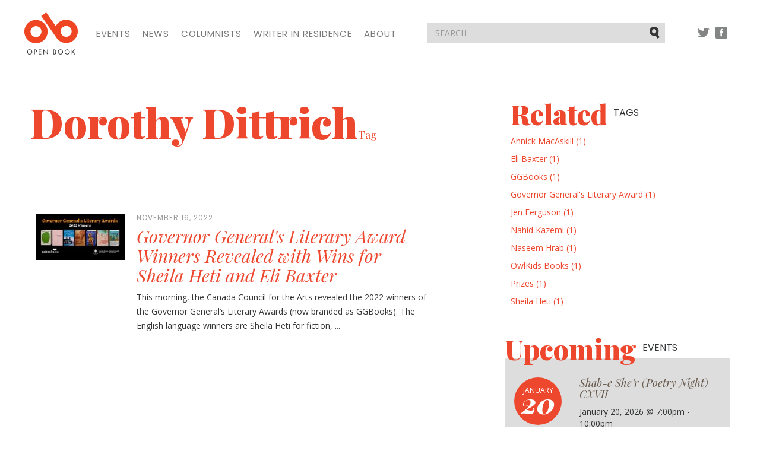

--- FILE ---
content_type: text/html; charset=utf-8
request_url: https://open-book.ca/index.php/tags/view/Main+tags/Dorothy+Dittrich
body_size: 19576
content:
<!DOCTYPE html><html lang="en" class="no-js">
    <head>
        
        

    



<meta charset="utf-8">
<meta http-equiv="X-UA-Compatible" content="IE=edge">
<meta name="viewport" content="width=device-width, initial-scale=1">

<title>Dorothy Dittrich | Open Book</title>
<meta name="description" content="Open Book">
<link rel="shortcut icon" type="image/x-icon" href="/extension/openbook/design/openbook/images/favicon.ico" />



<script type="text/javascript" src="/var/site/cache/public/javascript/21d2bfd42bee2b05b65df5aabae4c212.js" charset="utf-8"></script>

<!-- HTML5 shim and Respond.js for IE8 support of HTML5 elements and media queries -->
<!-- WARNING: Respond.js doesn't work if you view the page via file:// -->
<!--[if lt IE 9]>
    <script src="https://oss.maxcdn.com/html5shiv/3.7.2/html5shiv.min.js"></script>
    <script src="https://oss.maxcdn.com/respond/1.4.2/respond.min.js"></script>
<![endif]-->

<link href="https://fonts.googleapis.com/css?family=Open+Sans:300,400,400i,700,700i|Playfair+Display:400,400i,900,900i|Poppins:400,500" rel="stylesheet">
<link rel="stylesheet" type="text/css" href="/var/site/cache/public/stylesheets/f04e22f6c1d4998158a26d27572d0db7_all.css" />



<script>
  (function(i,s,o,g,r,a,m){i['GoogleAnalyticsObject']=r;i[r]=i[r]||function(){
  (i[r].q=i[r].q||[]).push(arguments)},i[r].l=1*new Date();a=s.createElement(o),
  m=s.getElementsByTagName(o)[0];a.async=1;a.src=g;m.parentNode.insertBefore(a,m)
  })(window,document,'script','https://www.google-analytics.com/analytics.js','ga');

  ga('create', 'UA-84472347-1', 'auto');
  ga('send', 'pageview');

</script>

    </head>

    <body>
        <nav class="navbar navbar-default">
    <div class="container">

        <!-- Brand and toggle get grouped for better mobile display -->
        <div class="navbar-header">
            <button type="button" class="navbar-toggle collapsed" data-toggle="collapse" data-target="#navbar-collapse" aria-expanded="false">
                <span class="sr-only">Toggle navigation</span>
                
                <span class="icon-bar"></span>
                <span class="icon-bar"></span>
                <span class="icon-bar"></span>
            </button>
            <a class="navbar-brand" href="/index.php">
                <img src="/extension/openbook/design/openbook/images/structural/logo.png" alt="Open Book">
            </a>
        </div>

        <!-- Collect the nav links, forms, and other content for toggling -->
        <div class="collapse navbar-collapse" id="navbar-collapse">
                        <ul class="nav navbar-nav">
                <li><a href="/index.php/Events">Events</a></li>
                <li><a href="/index.php/News">News</a></li>
                <li><a href="/index.php/Columnists">Columnists</a></li>
                <li><a href="/index.php/Writer-in-Residence">Writer in Residence</a></li>
                
                <li><a href="/index.php/About">About</a></li>
            </ul>

            <ul class="nav navbar-nav navbar-right social">
                <li class="tw"><a href="//twitter.com/openbookON">Twitter</a></li>
                <li class="fb"><a href="//facebook.com/openbookON">Facebook</a></li>
            </ul>

        </div><!-- /.navbar-collapse -->

        <form action="/index.php/content/search" method="get" class="navbar-form navbar-right">
            <div class="form-group">
                <input type="text" name="SearchText" class="form-control" placeholder="SEARCH">
                <button type="submit" class="btn btn-default">Submit</button>
            </div>
        </form>

        <ul class="nav navbar-nav navbar-right social social-pre-bp visible-sm">
            <li class="tw"><a href="//twitter.com/openbookON">Twitter</a></li>
            <li class="fb"><a href="//facebook.com/openbookON">Facebook</a></li>
        </ul>

    </div><!-- /.container -->
</nav>
        <div class="container">
    <div class="row">
        <div class="left-col col-md-7 col-sm-8">
            <article>
                <header>
                    <h1>Dorothy Dittrich<span class="h4">Tag</span></h1>

                    <div class="details row"></div>
                </header>
                                    <ul class="blog-list">
                                                    <li><a href="/index.php/News/Governor-General-s-Literary-Award-Winners-Revealed-with-Wins-for-Sheila-Heti-and-Eli-Baxter">
            <div class="col-sm-12">
            

    
        
                                                                                                                        <img src="/var/site/storage/images/news/governor-general-s-literary-award-winners-revealed-with-wins-for-sheila-heti-and-eli-baxter/111192-1-eng-CA/Governor-General-s-Literary-Award-Winners-Revealed-with-Wins-for-Sheila-Heti-and-Eli-Baxter_blog_post_wide.jpg" class="visible-xs"   alt="Governor General's Literary Award Winners Revealed with Wins for Sheila Heti and Eli Baxter" title="Governor General's Literary Award Winners Revealed with Wins for Sheila Heti and Eli Baxter">
            
    
            </div>

        <div class="col-sm-3">
            

    
        
                                                                                                                        <img src="/var/site/storage/images/news/governor-general-s-literary-award-winners-revealed-with-wins-for-sheila-heti-and-eli-baxter/111192-1-eng-CA/Governor-General-s-Literary-Award-Winners-Revealed-with-Wins-for-Sheila-Heti-and-Eli-Baxter_blog_post.jpg" class="hidden-xs"   alt="Governor General's Literary Award Winners Revealed with Wins for Sheila Heti and Eli Baxter" title="Governor General's Literary Award Winners Revealed with Wins for Sheila Heti and Eli Baxter">
            
    
            </div>
    
    <div class="col-sm-9">
                                <div class="date">November 16, 2022</div>
                <h2>Governor General's Literary Award Winners Revealed with Wins for Sheila Heti and Eli Baxter</h2>
        
        <p>
This morning, the Canada Council for the Arts revealed the 2022 winners of the Governor General’s Literary Awards (now branded as GGBooks). The English language winners are Sheila Heti for fiction, ...</p>
    </div>
</a></li>
                                            </ul>
                                                </article>
        </div>

        <div class="right-col col-md-4 col-md-push-1 col-sm-4">
            <div class="item related-tags col-xs-12">
                
                                    
                                            <h2>Related <span>tags</span></h2>
                        <ul class="list-unstyled">
                                                                                                <li>
                                        <a href="/index.php/tags/view/Main+tags/Annick+MacAskill">Annick MacAskill (1)</a>
                                    </li>
                                                                                                                                                                                            <li>
                                        <a href="/index.php/tags/view/Main+tags/Eli+Baxter">Eli Baxter (1)</a>
                                    </li>
                                                                                                                                <li>
                                        <a href="/index.php/tags/view/Main+tags/GGBooks">GGBooks (1)</a>
                                    </li>
                                                                                                                                <li>
                                        <a href="/index.php/tags/view/Main+tags/Governor+General%27s+Literary+Award">Governor General's Literary Award (1)</a>
                                    </li>
                                                                                                                                <li>
                                        <a href="/index.php/tags/view/Main+tags/Jen+Ferguson">Jen Ferguson (1)</a>
                                    </li>
                                                                                                                                <li>
                                        <a href="/index.php/tags/view/Main+tags/Nahid+Kazemi">Nahid Kazemi (1)</a>
                                    </li>
                                                                                                                                <li>
                                        <a href="/index.php/tags/view/Main+tags/Naseem+Hrab">Naseem Hrab (1)</a>
                                    </li>
                                                                                                                                <li>
                                        <a href="/index.php/tags/view/Main+tags/OwlKids+Books">OwlKids Books (1)</a>
                                    </li>
                                                                                                                                <li>
                                        <a href="/index.php/tags/view/Main+tags/Prizes">Prizes (1)</a>
                                    </li>
                                                                                                                                <li>
                                        <a href="/index.php/tags/view/Main+tags/Sheila+Heti">Sheila Heti (1)</a>
                                    </li>
                                                                                    </ul>
                    
                                    
                            </div>

                        <div class="item ad visible-xs">
                    <a href="https://www.brickbooks.ca/festive-get-together-sale/" target="_blank">
                

    
        
                                                                                                                        <img src="/var/site/storage/images/media/multimedia/ads/brick-assembly-december-2025-ad/142235-1-eng-CA/Brick-Assembly-December-2025-Ad.jpg" width="300" height="250"  alt="A festive promotional graphic with a warm reddish-brown background. On the left and right edges are illustrated holiday florals featuring red poinsettias, pine branches, berries, and greenery. Centered text reads: “Brick Books” beneath a stylized “bb” logo; “Buy 1, Get 1 Festive Get-Together Sale”; and at the bottom, “Assembly Press” with a small bell icon." title="A festive promotional graphic with a warm reddish-brown background. On the left and right edges are illustrated holiday florals featuring red poinsettias, pine branches, berries, and greenery. Centered text reads: “Brick Books” beneath a stylized “bb” logo; “Buy 1, Get 1 Festive Get-Together Sale”; and at the bottom, “Assembly Press” with a small bell icon.">
            
    
                        </a>
            </div><div class="row">
                
    <div class="item upcoming-events col-xs-12">
        <h2>Upcoming <span>events</span></h2>
                            <div class="featured">
    <div class="featured-date">
        <span class="month">January</span>
        <span class="day">20</span>
    </div>
    <h3><a href="/index.php/Events/Shab-e-She-r-Poetry-Night-CXVII">Shab-e She’r (Poetry Night) CXVII </a></h3>
    <div class="details">
        
                        January 20, 2026
                                    @ 7:00pm - 10:00pm
            </div>
</div>




                                        <div class="more-events">
                <header>
                    <a href="/index.php/Events" class="view-more">View all</a>
                    <h2>More events</h2>
                </header>
                                    <a href="/index.php/Events/The-Lane-Anderson-Award-Ceremony" class="item">
    <div class="date">
        
                        January 29, 2026
                                    @ 7:00pm - 9:30pm
            </div>
    <h3>The Lane Anderson Award Ceremony</h3>
            <p>A special evening honouring the best science writing in Canada today.</p>
    </a>                            </div>
            </div>    
                            <div class="item ad hidden-xs col-xs-12 bm">
                    <a href="https://www.brickbooks.ca/festive-get-together-sale/" target="_blank">
                

    
        
                                                                                                                        <img src="/var/site/storage/images/media/multimedia/ads/brick-assembly-december-2025-ad/142235-1-eng-CA/Brick-Assembly-December-2025-Ad.jpg" width="300" height="250"  alt="A festive promotional graphic with a warm reddish-brown background. On the left and right edges are illustrated holiday florals featuring red poinsettias, pine branches, berries, and greenery. Centered text reads: “Brick Books” beneath a stylized “bb” logo; “Buy 1, Get 1 Festive Get-Together Sale”; and at the bottom, “Assembly Press” with a small bell icon." title="A festive promotional graphic with a warm reddish-brown background. On the left and right edges are illustrated holiday florals featuring red poinsettias, pine branches, berries, and greenery. Centered text reads: “Brick Books” beneath a stylized “bb” logo; “Buy 1, Get 1 Festive Get-Together Sale”; and at the bottom, “Assembly Press” with a small bell icon.">
            
    
                        </a>
            </div>    
    
                                        <div class="item ad hidden-xs col-xs-12 bm">
                    <a href="https://contact.copywell.com/book-printing/" target="_blank">
                

    
        
                                                                                                                        <img src="/var/site/storage/images/media/multimedia/ads/copywell-ad/139814-4-eng-CA/Copywell-Ad.jpg" width="300" height="235"  alt="Copywell Ad" title="Copywell Ad">
            
    
                        </a>
            </div>                            <div class="item ad hidden-xs col-xs-12 bm">
                    <a href="https://kids.49thshelf.com/" target="_blank">
                

    
        
                                                                                                                        <img src="/var/site/storage/images/media/multimedia/ads/november-2025-49th-shelf-kids-ad/141996-1-eng-CA/November-2025-49th-Shelf-Kids-ad.png" width="300" height="250"  alt="November 2025 49th Shelf Kids ad" title="November 2025 49th Shelf Kids ad">
            
    
                        </a>
            </div>            </div>        </div>
    </div>
</div>

        <footer>

    <div class="container">
        <div class="footer-top row">

            <div class="col-md-2">
                <a href="/index.php" class="footer-logo">
                    <img src="/extension/openbook/design/openbook/images/structural/logo.png" alt="Open Book">
                </a>
            </div>

            <div class="col-md-7">
                                <ul class="footer-nav">
                    <li><a href="/index.php/Events">Events</a></li>
                    <li><a href="/index.php/News">News</a></li>
                    <li><a href="/index.php/Columnists">Columnists</a></li>
                    <li><a href="/index.php/Writer-in-Residence">Writer in Residence</a></li>
                    
                    <li><a href="/index.php/About">About</a></li>
                </ul>

                <div class="row">

                    <div class="powered-by col-sm-2">
                        <div>Powered by</div>
                        <a href="http://49thshelf.com"><img src="/extension/openbook/design/openbook/images/structural/49th-shelf.png" alt="49th shelf"></a>
                    </div>

                    <div class="supported-by col-sm-10">
                        <div>Generously supported by</div>

                        <ul>
                            <li class="onc"><a href="http://www.ontariocreates.ca" target="blank"><img src="/extension/openbook/design/openbook/images/structural/ontario-creates-logo.png" alt="Ontario Creates"></a></li>
                            <li class="ca"><a href="https://www.canada.ca"><img src="/extension/openbook/design/openbook/images/structural/canada-logo.png" alt="Canada"></a></li>
                            <li class="on"><a href="http://ontario.ca"><img src="/extension/openbook/design/openbook/images/structural/on-logo.png" alt="Ontario"></a></li>
                            <li class="oac"><a href="http://www.arts.on.ca"><img src="/extension/openbook/design/openbook/images/structural/oac-logo.png" alt="Ontario Arts Council"></a></li>
                            <li class="tac"><a href="http://www.torontoartscouncil.org/home"><img src="/extension/openbook/design/openbook/images/structural/tac-logo.png" alt="Toronto Arts Council | Funded by the City of Toronto"></a></li>
                        </ul>
                    </div>

                </div>

            </div>

            <div class="col-md-3 join">
                <h2>Join Our Mailing List</h2>

                    <form action="//openbooktoronto.us7.list-manage.com/subscribe/post?u=8ceb87631f9d9f1c897452e3d&amp;id=3439e8fec8" method="post" id="mc-embedded-subscribe-form-footer" name="mc-embedded-subscribe-form" class="validate" target="_blank" novalidate>
    <div class="form-group">
        <label class="sr-only" for="mce-EMAIL">Email address</label>
        <input type="email" name="EMAIL" class="form-control" id="mce-EMAIL-footer" placeholder="Your email address">
    </div>

    <div class="checkbox">
        <input type="checkbox" value="1" name="group[10553][1]" id="mce-group[10553]-10553-0-footer">
        <label for="mce-group[10553]-10553-0-footer">I consent to be sent email from the Open Book Foundation</label>
    </div>
    <div style="position: absolute; left: -5000px;" aria-hidden="true"><input type="text" name="b_8ceb87631f9d9f1c897452e3d_3439e8fec8" tabindex="-1" value=""></div>
    <button type="submit" class="btn btn-primary" id="mc-embedded-subscribe-footer">Sign Up</button>
</form>            </div>

        </div>
    </div>

    <div class="footer-bottom">
        <div class="container">
            <div class="row">

                <div class="col-sm-2">
                    <ul class="social">
                        <li class="tw"><a href="//twitter.com/openbookON">Twitter</a></li>
                        <li class="fb"><a href="//facebook.com/openbookON">Facebook</a></li>
                    </ul>
                </div>

                <div class="col-md-7 col-sm-5">
                    <p>&copy; 2026 Open Book. All rights reserved.</p>
                </div>

                <div class="col-md-3 col-sm-5">
                    <ul class="legal">
                        <li><a href=/Contact-us>Contact Us</a></li>
                    </ul>
                </div>

            </div>
        </div>
    </div>

</footer>
        <script type="text/javascript" src="/var/site/cache/public/javascript/d0dac90ce9cf930698361eb993ba7145.js" charset="utf-8"></script>
    </body>
</html>